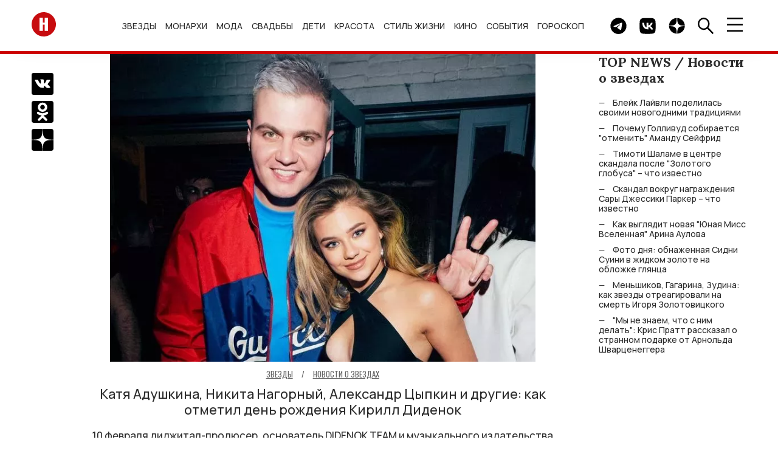

--- FILE ---
content_type: text/html; charset=UTF-8
request_url: https://hellomagrussia.ru/zvezdy/novosti-o-zvezdakh/43682-katya-adushkina-nikita-nagornyj-aleksandr-cypkin-i-drugie-kak-otmetil-deny-rozhdeniya-kirill-didenok.html
body_size: 13964
content:
<!DOCTYPE html>
<html lang="ru-RU">
<head>
<title>Катя Адушкина, Никита Нагорный, Александр Цыпкин и другие: как отметил день рождения Кирилл Диденок</title>
<meta charset="UTF-8">
<meta property="og:description" content="Катя Адушкина, Никита Нагорный, Александр Цыпкин и другие: как отметил день рождения Кирилл Диденок">
<meta name="description" content="Катя Адушкина, Никита Нагорный, Александр Цыпкин и другие: как отметил день рождения Кирилл Диденок">
<meta property="og:title" content="Катя Адушкина, Никита Нагорный, Александр Цыпкин и другие: как отметил день рождения Кирилл Диденок">
<meta property="og:url" content="https://hellomagrussia.ru/zvezdy/novosti-o-zvezdakh/43682-katya-adushkina-nikita-nagornyj-aleksandr-cypkin-i-drugie-kak-otmetil-deny-rozhdeniya-kirill-didenok.html">
<meta name="article:published_time" content="2022-02-15 11:12:00">
<meta property="og:image:alt" content="Катя Адушкина, Никита Нагорный, Александр Цыпкин и другие: как отметил день рождения Кирилл Диденок">
<meta property="og:image" content="https://hellomagrussia.ru/uploads/katya-adushkina-nikita-nagornyj-aleksandr-cypkin-i-drugie-kak-otmetil-deny-rozhdeniya-kirill-didenok_43682_cover_752x544.webp">
<meta property="og:image:type" content="image/webp">
<meta property="og:image:width" content="752">
<meta property="og:image:height" content="544">

<link href="https://hellomagrussia.ru/zvezdy/novosti-o-zvezdakh/43682-katya-adushkina-nikita-nagornyj-aleksandr-cypkin-i-drugie-kak-otmetil-deny-rozhdeniya-kirill-didenok.html" rel="canonical">
<link href="https://hellomagrussia.ru/amp/43682" rel="amphtml">
<link href="/css/style.css?v=1768567344" rel="stylesheet">
<link href="/css/extend.css?v=1727781973" rel="stylesheet">
<link href="/css/menu-slider.css?v=1727970725" rel="stylesheet">
<meta name="viewport" content="width=device-width, initial-scale=1, shrink-to-fit=no">
<meta name="format-detection" content="telephone=no">


<link rel="preconnect" href="https://fonts.googleapis.com">
<link rel="preconnect" href="https://fonts.gstatic.com">

<!--Favicon-->
<link rel="icon" href="https://hellomagrussia.ru/favicon/favicon.svg" sizes="any" type="image/svg+xml">
<link rel="apple-touch-icon" sizes="180x180" href="/favicon/apple-touch-icon.png">
<link rel="icon" type="image/png" sizes="32x32" href="/favicon/favicon-32x32.png">
<link rel="icon" type="image/png" sizes="16x16" href="/favicon/favicon-16x16.png">
<link rel="manifest" href="/favicon/site.json">
<link rel="mask-icon" href="/favicon/safari-pinned-tab.svg" color="#ff0000">
<meta name="msapplication-TileColor" content="#ffffff">
<meta name="msapplication-TileImage" content="/favicon/mstile-144x144.png">
<meta name="msapplication-config" content="/favicon/browserconfig.xml">
<meta name="theme-color" content="#ffffff">
<meta name="yandex-verification" content="00e0a443d3dcbc1c" />
<meta property="og:image" content="https://hellomagrussia.ru/uploads/katya-adushkina-nikita-nagornyj-aleksandr-cypkin-i-drugie-kak-otmetil-deny-rozhdeniya-kirill-didenok_43682_cover_752x544.webp">
<meta property="og:site_name" content="HELLO! Russia">
<meta property="og:type" content="website">
<meta property="fb:app_id" content="2626281184196677">
<meta property="og:locale" content="ru-RU">
<link rel="alternate" type="application/rss+xml" href="https://hellomagrussia.ru/rss.xml" title="Все новости HELLO!">

<link rel="preload" href="https://fonts.gstatic.com/s/manrope/v15/xn7gYHE41ni1AdIRggOxSvfedN62Zw.woff2" as="font" type="font/woff2" crossorigin="anonymous">
<link rel="preload" href="https://fonts.gstatic.com/s/manrope/v15/xn7gYHE41ni1AdIRggexSvfedN4.woff2" as="font" type="font/woff2" crossorigin="anonymous">
<link rel="preload" href="https://fonts.gstatic.com/s/oswald/v53/TK3IWkUHHAIjg75cFRf3bXL8LICs1_Fv40pKlN4NNSeSASz7FmlWHYjMdZwl.woff2" as="font" type="font/woff2" crossorigin="anonymous">
<link rel="preload" href="https://fonts.gstatic.com/s/oswald/v53/TK3IWkUHHAIjg75cFRf3bXL8LICs1_Fv40pKlN4NNSeSASz7FmlSHYjMdZwlou4.woff2" as="font" type="font/woff2" crossorigin="anonymous">
<link rel="preload" href="https://fonts.googleapis.com/css2?family=Lora:wght@400;700&amp;family=Manrope:wght@500;700&amp;family=Oswald:wght@400;700&amp;display=swap" as="style" onload="this.onload=null;this.rel='stylesheet'">
<noscript>
    <link rel="stylesheet" href="https://fonts.googleapis.com/css2?family=Lora:wght@400;700&amp;family=Manrope:wght@500;700&amp;family=Oswald:wght@400;700&amp;display=swap">
</noscript>
<meta name="zen-verification" content="3P6ySVEGYp8Wg4MwQiIA9JOj9WDHhrlZIAiE0QqDmpheZ7w0tAX1LBi9ka4HKKxZ" />
<!--script src="/js/caramel.js"></script--> 
<!--script async src="https://yandex.ru/ads/system/header-bidding.js"></script--><script>
  /*const caramelJS = document.createElement('script'); 
  caramelJS.src = "https://ads.digitalcaramel.com/caramel.js?ts="+new Date().getTime();
  caramelJS.async = true;
  document.head.appendChild(caramelJS);*/
</script>
<!--script>window.yaContextCb = window.yaContextCb || [] </script> 
<script async src="https://yandex.ru/ads/system/context.js"></script-->
<meta name="google-site-verification" content="sIp8ZBtYIQFDNCtUiEazLzx7ZK2LlH_wOC0muDakxnQ" />
<meta name="pmail-verification" content="0ffc5cc9b953d9bd1ec75719ae6af2ea">
<meta name="pmail-verification" content="9135b9cc69b234d636c3bd282c3710bf">
<!-- Yandex.Metrika counter -->
<script>
    function runYandexMetrika() {
        (function (m, e, t, r, i, k, a) {m[i] = m[i] || function () {(m[i].a = m[i].a || []).push(arguments)};m[i].l = 1 * new Date();k = e.createElement(t), a = e.getElementsByTagName(t)[0], k.async = 1, k.src = r, a.parentNode.insertBefore(k, a)})
        (window, document, "script", "https://mc.yandex.ru/metrika/tag.js", "ym");
        ym(84789631, "init", {clickmap: true,trackLinks: true,accurateTrackBounce: true,webvisor: true,trackHash:true});
    }
    setTimeout(runYandexMetrika, 1000);
</script>
<!-- /Yandex.Metrika counter -->
</head>
<body>

    

    <!-- c.m.flscr --><!--div caramel-id="01jj3wz8ea7dahqaqt81xqg8hm"></div--><header class="navbar">
    <div class="container navbar_container">

        <a class="navbar_logo" href="/"><span class="sr-only">Перейти на главную</span>
            <img src="/images/toplogo.svg" width="40" height="40" alt="HELLO! Россия"></a>
        <ul class="navbar_menu">
            <li class="navbar_menu_item">
                            <ul class="navbar_submenu">
                    <li class="navbar_submenu_item"><a href="/zvezdy/novosti-o-zvezdakh" title="Новости о звездах шоу-бизнеса | HELLO! Russia">Новости о звездах</a></li><li class="navbar_submenu_item"><a href="/zvezdy/zvezdnye-pary" title="Звездные пары | HELLO! Russia">Звездные пары</a></li><li class="navbar_submenu_item"><a href="/zvezdy/paparatctci" title="Папарацци | HELLO! Russia">Папарацци</a></li><li class="navbar_submenu_item"><a href="/zvezdy/intervyu-i-video" title="Интервью | HELLO! Russia">Интервью</a></li><li class="navbar_submenu_item"><a href="/zvezdy/krasnaya-dorozhka" title="Светская хроника | HELLO! Russia">Светская хроника</a></li>                </ul>
                        <a href="/zvezdy" title="Звезды и шоу-бизнес в новостях HELLO! Russia">Звезды</a>        </li>
            <li class="navbar_menu_item">
                            <ul class="navbar_submenu">
                    <li class="navbar_submenu_item"><a href="/monarkhi/vse-o-monarkhiyakh" title="Все о монархиях | HELLO! Russia">Все о монархиях</a></li><li class="navbar_submenu_item"><a href="/monarkhi/britanskie-monarkhi" title="Британские монархи | HELLO! Russia">Британские монархи</a></li><li class="navbar_submenu_item"><a href="/monarkhi/novosti-monarkhov" title="Новости монархов | HELLO! Russia">Новости монархов</a></li><li class="navbar_submenu_item"><a href="/monarkhi/svadby-monarkhov" title="Свадьбы монархов | HELLO! Russia">Свадьбы монархов</a></li>                </ul>
                        <a href="/monarkhi" title="Монархи | HELLO! Russia">Монархи</a>        </li>
            <li class="navbar_menu_item">
                            <ul class="navbar_submenu">
                    <li class="navbar_submenu_item"><a href="/moda/novosti-mody" title="Новости моды | HELLO! Russia">Новости моды</a></li><li class="navbar_submenu_item"><a href="/moda/stil-zvezd" title="Стиль звезд | HELLO! Russia">Стиль звезд</a></li><li class="navbar_submenu_item"><a href="/moda/strit-stayl" title="Стрит-стайл | HELLO! Russia">Стрит-стайл</a></li><li class="navbar_submenu_item"><a href="/moda/hello-rekomenduet" title="Мода - HELLO! рекомендует | HELLO! Russia">HELLO! рекомендует</a></li>                </ul>
                        <a href="/moda" title="Мода | HELLO! Russia">Мода</a>        </li>
            <li class="navbar_menu_item">
                            <ul class="navbar_submenu">
                    <li class="navbar_submenu_item"><a href="/svadby/zvezdnye-svadby" title="Звездные свадьбы | HELLO! Russia">Звездные свадьбы</a></li><li class="navbar_submenu_item"><a href="/svadby/platya-i-koltca" title="Платья и кольца | HELLO! Russia">Платья и кольца</a></li>                </ul>
                        <a href="/svadby" title="Свадьбы | HELLO! Russia">Свадьбы</a>        </li>
            <li class="navbar_menu_item">
                            <ul class="navbar_submenu">
                    <li class="navbar_submenu_item"><a href="/deti/deti-znamenitostey" title="Дети знаменитостей | HELLO! Russia">Дети знаменитостей</a></li><li class="navbar_submenu_item"><a href="/deti/beremennye-zvezdy" title="Беременные звезды | HELLO! Russia">Беременные звезды</a></li>                </ul>
                        <a href="/deti" title="Дети | HELLO! Russia">Дети</a>        </li>
            <li class="navbar_menu_item">
                            <ul class="navbar_submenu">
                    <li class="navbar_submenu_item"><a href="/krasota-i-zdorove/makiyazh" title="Макияж | HELLO! Russia">Макияж</a></li><li class="navbar_submenu_item"><a href="/krasota-i-zdorove/ukhod-za-kozhey-i-volosami" title="Уход за кожей и волосами | HELLO! Russia">Уход за кожей и волосами</a></li><li class="navbar_submenu_item"><a href="/krasota-i-zdorove/byuti-novinki" title="Бьюти-новинки | HELLO! Russia">Бьюти-новинки</a></li><li class="navbar_submenu_item"><a href="/krasota-i-zdorove/hello-rekomenduet" title="Красота и здоровье - HELLO! рекомендует | HELLO! Russia">HELLO! рекомендует</a></li><li class="navbar_submenu_item"><a href="/krasota-i-zdorove/zdoroviye" title="Здоровье | HELLO! Russia">Здоровье</a></li><li class="navbar_submenu_item"><a href="/krasota-i-zdorove/fitnes-i-sport" title="Фитнес и спорт | HELLO! Russia">Фитнес и спорт</a></li><li class="navbar_submenu_item"><a href="/krasota-i-zdorove/diety" title="Диеты | HELLO! Russia">Диеты</a></li>                </ul>
                        <a href="/krasota-i-zdorove" title="Красота | HELLO! Russia">Красота</a>        </li>
            <li class="navbar_menu_item">
                            <ul class="navbar_submenu">
                    <li class="navbar_submenu_item"><a href="/stil-zhizni/avto" title="Авто | HELLO! Russia">Авто</a></li><li class="navbar_submenu_item"><a href="/stil-zhizni/puteshestviya" title="Путешествия | HELLO! Russia">Путешествия</a></li><li class="navbar_submenu_item"><a href="/stil-zhizni/tekhnika" title="Техника | HELLO! Russia">Техника</a></li><li class="navbar_submenu_item"><a href="/stil-zhizni/psikhologiya" title="Психология | HELLO! Russia">Психология</a></li><li class="navbar_submenu_item"><a href="/stil-zhizni/blagotvoritelnost" title="Благотворительность | HELLO! Russia">Благотворительность</a></li><li class="navbar_submenu_item"><a href="/stil-zhizni/music" title="Музыка | HELLO! Russia">Музыка</a></li><li class="navbar_submenu_item"><a href="/stil-zhizni/design-i-nedvizhimost" title="Дизайн и недвижимость | HELLO! Russia">Дизайн и недвижимость</a></li><li class="navbar_submenu_item"><a href="/stil-zhizni/doma-zvezd" title="Дома звезд | HELLO! Russia">Дома звезд</a></li><li class="navbar_submenu_item"><a href="/stil-zhizni/art" title="Арт | HELLO! Russia">Арт</a></li><li class="navbar_submenu_item"><a href="/stil-zhizni/restorani" title="Рестораны | HELLO! Russia">Рестораны</a></li><li class="navbar_submenu_item"><a href="/stil-zhizni/eda-i-napitki" title="Еда и напитки | HELLO! Russia">Еда и напитки</a></li><li class="navbar_submenu_item"><a href="/stil-zhizni/chasi" title="Часы | HELLO! Russia">Часы</a></li>                </ul>
                        <a href="/stil-zhizni" title="Стиль жизни | HELLO! Russia">Стиль жизни</a>        </li>
            <li class="navbar_menu_item">
                            <ul class="navbar_submenu">
                    <li class="navbar_submenu_item"><a href="/kino-i-televidenie/kino" title="Кино | HELLO! Russia">Кино</a></li><li class="navbar_submenu_item"><a href="/kino-i-televidenie/teleshou" title="Телешоу | HELLO! Russia">Телешоу</a></li><li class="navbar_submenu_item"><a href="/kino-i-televidenie/serialy" title="Сериалы | HELLO! Russia">Сериалы</a></li>                </ul>
                        <a href="/kino-i-televidenie" title="Кино и телевидение | HELLO! Russia">Кино</a>        </li>
            <li class="navbar_menu_item">
                            <ul class="navbar_submenu">
                    <li class="navbar_submenu_item"><a href="/sobytia/kuda-poiti" title="Куда пойти | HELLO! Russia">Куда пойти</a></li><li class="navbar_submenu_item"><a href="/sobytia/teatr" title="Театр | HELLO! Russia">Театр</a></li>                </ul>
                        <a href="/sobytia" title="События | HELLO! Russia">События</a>        </li>
            <li class="navbar_menu_item">
                        <a href="/horoscopes" title="Гороскоп | HELLO! Russia">Гороскоп</a>        </li>
    </ul>

        <div class="navbar_button_container">
                        <a class="navbar_button" href="https://t.me/hello_mag/" rel="nofollow,noopener" target="_blank">
                <span class="sr-only">Telegram канал HELLO</span>
                <img src="/images/toptg.svg" width="27" height="27" alt="Telegram">
            </a>
            <a class="navbar_button" href="https://vk.com/widget_community.php?act=a_subscribe_box&oid=-63199063&state=1" rel="nofollow,noopener" target="_blank">
                <span class="sr-only">Группа HELLO Вконтакте</span>
                <img src="/images/topvk.svg" width="27" height="27" alt="Вконтакте">
            </a>
                        <a class="navbar_button" href="https://dzen.ru/hellomagrussia?favid=254170099" rel="nofollow,noopener" target="_blank">
                <span class="sr-only">Канал HELLO в Дзен</span>
                <img src="/images/topzen.svg" width="27" height="27" alt="Дзен">
            </a>
            <div class="navbar_button find">
                <img src="/images/topfind.svg" width="27" height="27" alt="Поиск">
            </div>
            <div class="navbar_button burger">
                <img src="/images/topburger.svg" width="27" height="23" alt="Меню">
            </div>
        </div>
    </div>
</header>
    <div class="sidenav">
    <div class="sidenav_container">
        <header class="sidenav_header">
            <div class="sidenav_region">
                <img src="/images/region.svg" width="27" height="27" alt="Выбрать регион" loading="lazy">&nbsp; RU</div>
            <div class="sidenav_close">×</div>
        </header>
        <div class="sidenav_regions">
            <div class="sidenav_regions_title fs_18">Hola.com</div>
            <ul class="sidenav_regions_list">
                <li class="sidenav_regions_item"><a href="https://www.hola.com/" rel="nofollow,sponsored,noopener" target="_blank"><span>ES</span>Spain</a></li>
                <li class="sidenav_regions_item"><a href="https://mx.hola.com/" rel="nofollow,sponsored,noopener" target="_blank"><span>MX</span>Mexico</a></li>
                <li class="sidenav_regions_item"><a href="https://www.hola.com/us/" rel="nofollow,sponsored,noopener" target="_blank"><span>US</span>US</a></li>
            </ul>
            <div class="sidenav_regions_title fs_18">Hello!</div>
            <ul class="sidenav_regions_list fs_14">
                <li class="sidenav_regions_item"><a href="https://www.hellomagazine.com/" rel="nofollow,sponsored,noopener" target="_blank"><span>UK</span>United Kingdom</a></li>
                <li class="sidenav_regions_item"><a href="https://www.hellomagazine.com/us/" rel="nofollow,sponsored,noopener" target="_blank"><span>US</span>United States</a></li>
                <li class="sidenav_regions_item"><a href="https://www.hellomagazine.com/ca/" rel="nofollow,sponsored,noopener" target="_blank"><span>CA</span>Canada</a></li>
                <li class="sidenav_regions_item"><a href="https://hellomagrussia.ru/"><span>RU</span>Russia</a></li>
            </ul>
        </div>
        <ul class="sidenav_menu">
                        <li class="sidenav_menu_list"><a class="noevent" href="/zvezdy" title="Звезды и шоу-бизнес в новостях HELLO! Russia">Звезды</a>                                <ul class="sidenav_submenu">
                    <li class="sidenav_menu_list"><a class="noeventbold" href="/zvezdy" title="Звезды и шоу-бизнес в новостях HELLO! Russia">Звезды</a></li>
                    <li class="sidenav_menu_list"><a href="/zvezdy/novosti-o-zvezdakh" title="Новости о звездах шоу-бизнеса | HELLO! Russia">Новости о звездах</a></li><li class="sidenav_menu_list"><a href="/zvezdy/zvezdnye-pary" title="Звездные пары | HELLO! Russia">Звездные пары</a></li><li class="sidenav_menu_list"><a href="/zvezdy/paparatctci" title="Папарацци | HELLO! Russia">Папарацци</a></li><li class="sidenav_menu_list"><a href="/zvezdy/intervyu-i-video" title="Интервью | HELLO! Russia">Интервью</a></li><li class="sidenav_menu_list"><a href="/zvezdy/krasnaya-dorozhka" title="Светская хроника | HELLO! Russia">Светская хроника</a></li>                </ul>
                            </li>
                        <li class="sidenav_menu_list"><a class="noevent" href="/monarkhi" title="Монархи | HELLO! Russia">Монархи</a>                                <ul class="sidenav_submenu">
                    <li class="sidenav_menu_list"><a class="noeventbold" href="/monarkhi" title="Монархи | HELLO! Russia">Монархи</a></li>
                    <li class="sidenav_menu_list"><a href="/monarkhi/vse-o-monarkhiyakh" title="Все о монархиях | HELLO! Russia">Все о монархиях</a></li><li class="sidenav_menu_list"><a href="/monarkhi/britanskie-monarkhi" title="Британские монархи | HELLO! Russia">Британские монархи</a></li><li class="sidenav_menu_list"><a href="/monarkhi/novosti-monarkhov" title="Новости монархов | HELLO! Russia">Новости монархов</a></li><li class="sidenav_menu_list"><a href="/monarkhi/svadby-monarkhov" title="Свадьбы монархов | HELLO! Russia">Свадьбы монархов</a></li>                </ul>
                            </li>
                        <li class="sidenav_menu_list"><a class="noevent" href="/moda" title="Мода | HELLO! Russia">Мода</a>                                <ul class="sidenav_submenu">
                    <li class="sidenav_menu_list"><a class="noeventbold" href="/moda" title="Мода | HELLO! Russia">Мода</a></li>
                    <li class="sidenav_menu_list"><a href="/moda/novosti-mody" title="Новости моды | HELLO! Russia">Новости моды</a></li><li class="sidenav_menu_list"><a href="/moda/stil-zvezd" title="Стиль звезд | HELLO! Russia">Стиль звезд</a></li><li class="sidenav_menu_list"><a href="/moda/strit-stayl" title="Стрит-стайл | HELLO! Russia">Стрит-стайл</a></li><li class="sidenav_menu_list"><a href="/moda/hello-rekomenduet" title="Мода - HELLO! рекомендует | HELLO! Russia">HELLO! рекомендует</a></li>                </ul>
                            </li>
                        <li class="sidenav_menu_list"><a class="noevent" href="/svadby" title="Свадьбы | HELLO! Russia">Свадьбы</a>                                <ul class="sidenav_submenu">
                    <li class="sidenav_menu_list"><a class="noeventbold" href="/svadby" title="Свадьбы | HELLO! Russia">Свадьбы</a></li>
                    <li class="sidenav_menu_list"><a href="/svadby/zvezdnye-svadby" title="Звездные свадьбы | HELLO! Russia">Звездные свадьбы</a></li><li class="sidenav_menu_list"><a href="/svadby/platya-i-koltca" title="Платья и кольца | HELLO! Russia">Платья и кольца</a></li>                </ul>
                            </li>
                        <li class="sidenav_menu_list"><a class="noevent" href="/deti" title="Дети | HELLO! Russia">Дети</a>                                <ul class="sidenav_submenu">
                    <li class="sidenav_menu_list"><a class="noeventbold" href="/deti" title="Дети | HELLO! Russia">Дети</a></li>
                    <li class="sidenav_menu_list"><a href="/deti/deti-znamenitostey" title="Дети знаменитостей | HELLO! Russia">Дети знаменитостей</a></li><li class="sidenav_menu_list"><a href="/deti/beremennye-zvezdy" title="Беременные звезды | HELLO! Russia">Беременные звезды</a></li>                </ul>
                            </li>
                        <li class="sidenav_menu_list"><a class="noevent" href="/krasota-i-zdorove" title="Красота | HELLO! Russia">Красота</a>                                <ul class="sidenav_submenu">
                    <li class="sidenav_menu_list"><a class="noeventbold" href="/krasota-i-zdorove" title="Красота | HELLO! Russia">Красота</a></li>
                    <li class="sidenav_menu_list"><a href="/krasota-i-zdorove/makiyazh" title="Макияж | HELLO! Russia">Макияж</a></li><li class="sidenav_menu_list"><a href="/krasota-i-zdorove/ukhod-za-kozhey-i-volosami" title="Уход за кожей и волосами | HELLO! Russia">Уход за кожей и волосами</a></li><li class="sidenav_menu_list"><a href="/krasota-i-zdorove/byuti-novinki" title="Бьюти-новинки | HELLO! Russia">Бьюти-новинки</a></li><li class="sidenav_menu_list"><a href="/krasota-i-zdorove/hello-rekomenduet" title="Красота и здоровье - HELLO! рекомендует | HELLO! Russia">HELLO! рекомендует</a></li><li class="sidenav_menu_list"><a href="/krasota-i-zdorove/zdoroviye" title="Здоровье | HELLO! Russia">Здоровье</a></li><li class="sidenav_menu_list"><a href="/krasota-i-zdorove/fitnes-i-sport" title="Фитнес и спорт | HELLO! Russia">Фитнес и спорт</a></li><li class="sidenav_menu_list"><a href="/krasota-i-zdorove/diety" title="Диеты | HELLO! Russia">Диеты</a></li>                </ul>
                            </li>
                        <li class="sidenav_menu_list"><a class="noevent" href="/stil-zhizni" title="Стиль жизни | HELLO! Russia">Стиль жизни</a>                                <ul class="sidenav_submenu">
                    <li class="sidenav_menu_list"><a class="noeventbold" href="/stil-zhizni" title="Стиль жизни | HELLO! Russia">Стиль жизни</a></li>
                    <li class="sidenav_menu_list"><a href="/stil-zhizni/avto" title="Авто | HELLO! Russia">Авто</a></li><li class="sidenav_menu_list"><a href="/stil-zhizni/puteshestviya" title="Путешествия | HELLO! Russia">Путешествия</a></li><li class="sidenav_menu_list"><a href="/stil-zhizni/tekhnika" title="Техника | HELLO! Russia">Техника</a></li><li class="sidenav_menu_list"><a href="/stil-zhizni/psikhologiya" title="Психология | HELLO! Russia">Психология</a></li><li class="sidenav_menu_list"><a href="/stil-zhizni/blagotvoritelnost" title="Благотворительность | HELLO! Russia">Благотворительность</a></li><li class="sidenav_menu_list"><a href="/stil-zhizni/music" title="Музыка | HELLO! Russia">Музыка</a></li><li class="sidenav_menu_list"><a href="/stil-zhizni/design-i-nedvizhimost" title="Дизайн и недвижимость | HELLO! Russia">Дизайн и недвижимость</a></li><li class="sidenav_menu_list"><a href="/stil-zhizni/doma-zvezd" title="Дома звезд | HELLO! Russia">Дома звезд</a></li><li class="sidenav_menu_list"><a href="/stil-zhizni/art" title="Арт | HELLO! Russia">Арт</a></li><li class="sidenav_menu_list"><a href="/stil-zhizni/restorani" title="Рестораны | HELLO! Russia">Рестораны</a></li><li class="sidenav_menu_list"><a href="/stil-zhizni/eda-i-napitki" title="Еда и напитки | HELLO! Russia">Еда и напитки</a></li><li class="sidenav_menu_list"><a href="/stil-zhizni/chasi" title="Часы | HELLO! Russia">Часы</a></li>                </ul>
                            </li>
                        <li class="sidenav_menu_list"><a class="noevent" href="/kino-i-televidenie" title="Кино и телевидение | HELLO! Russia">Кино</a>                                <ul class="sidenav_submenu">
                    <li class="sidenav_menu_list"><a class="noeventbold" href="/kino-i-televidenie" title="Кино и телевидение | HELLO! Russia">Кино</a></li>
                    <li class="sidenav_menu_list"><a href="/kino-i-televidenie/kino" title="Кино | HELLO! Russia">Кино</a></li><li class="sidenav_menu_list"><a href="/kino-i-televidenie/teleshou" title="Телешоу | HELLO! Russia">Телешоу</a></li><li class="sidenav_menu_list"><a href="/kino-i-televidenie/serialy" title="Сериалы | HELLO! Russia">Сериалы</a></li>                </ul>
                            </li>
                        <li class="sidenav_menu_list"><a class="noevent" href="/sobytia" title="События | HELLO! Russia">События</a>                                <ul class="sidenav_submenu">
                    <li class="sidenav_menu_list"><a class="noeventbold" href="/sobytia" title="События | HELLO! Russia">События</a></li>
                    <li class="sidenav_menu_list"><a href="/sobytia/kuda-poiti" title="Куда пойти | HELLO! Russia">Куда пойти</a></li><li class="sidenav_menu_list"><a href="/sobytia/teatr" title="Театр | HELLO! Russia">Театр</a></li>                </ul>
                            </li>
                        <li class="sidenav_menu_list"><a class="" href="/horoscopes" title="Гороскоп | HELLO! Russia">Гороскоп</a>                            </li>
                        <li class="sidenav_menu_list"><a href="/gallery">Галерея</a></li>
            <li class="sidenav_menu_list"><a href="https://oauth.yandex.ru/authorize?client_id=990210158d87457ab389ae5906ab7355&redirect_uri=https://hellomagrussia.ru/call_back_yandex&response_type=code" rel="nofollow">Авторизация через Яндекс</a></li>        </ul>



                

        <section class="sidenav_subscribe">
            <div class="sidenav_subscribe_title">Подпишитесь на новости от HELLO.RU</div>
            <form id="subscribe-form">
                <input class="sidenav_subscribe" type="email" value="" placeholder="E-mail" required="">
                <button class="btn btn_light_outline" type="submit">Подписаться</button>
            </form>
        </section>
        <script>

            document.addEventListener("DOMContentLoaded", function() {
                $('#subscribe-form').on('beforeSubmit', function (e) {
                    // return false to prevent submission
                    return false;
                }).on('submit', function (e) {    // can be omitted
                    e.preventDefault();         // can be omitted
                    let email = $('input.sidenav_subscribe').val();
                    $.ajax({
                        url: '/api/subscribe',
                        type: 'POST',
                        data: {
                            email: email,
                        },
                        success: function (res) {
                            $('.sidenav_subscribe').html("<center><h2>Вы успешно подписались на рассылку!</h2></center>");
                        },
                        error: function () {
                            console.log('Error!');
                        }
                    });
                });
            });
        </script>
                <ul class="sidenav_links">
            <li class="sidenav_links_item"><a href="/contact">Контакты</a></li>
            <li class="sidenav_links_item"><a href="/reklama">Реклама</a></li>
                        <li class="sidenav_links_item"><a href="/copyright">Правовая информация</a></li>
            <li class="sidenav_links_item"><a href="/privacy.pdf">Политика в отношении обработки персональных данных</a></li>
                    </ul>
        <div class="sidenav_copy">
            <p>© Общество с ограниченной ответственностью "Медиа Технология", 2026.</p>
            <p>Все права защищены.</p>
            <p>Использование материалов сайта разрешается только с письменного согласия редакции и при наличии гиперссылки на https://hellomagrussia.ru/</p>
        </div><a class="sidenav_partner" target="_blank" rel="nofollow,sponsored,noopener" href="https://www.rambler.ru/">Партнер Рамблера</a>
    </div>
</div>
    
<section class="search">
    <header class="search_header">
        <div class="search_close">×</div>
    </header>
    <div class="search_body">
        <div class="search_body_container">
            <div class="search_title fs_24">Поиск</div>
            <form class="search_form" method="post" action="/search">
                <input type="hidden" name="_csrf-frontend" value="NWRLgWYQMxQ6cA-FTK881hoVhhF83nlDKTs2gv14hARiJQXuAmYGLWMfZLB1mm_ncyTgVhGVJjBMQQf3kE7zZQ==">
                <input name="search" class="search_input" type="search" value="" placeholder="" id="search">
                <button class="btn btn_search" type="submit"><span class="sr-only">Найти</span></button>
            </form>
            <noindex>
                <section>
                    <div class="search_subtitle fs_18">Популярные запросы:</div>
                    <ul class="search_list fs_14">
                        
                                                    <li class="search_item"><a href="#0" rel="nofollow noindex">Дима Билан</a></li>
                                                    <li class="search_item"><a href="#0" rel="nofollow noindex">Сидни Суини</a></li>
                                                    <li class="search_item"><a href="#0" rel="nofollow noindex">Золотой Глобус</a></li>
                                                    <li class="search_item"><a href="#0" rel="nofollow noindex">Дженнифер Лоуренс</a></li>
                                                    <li class="search_item"><a href="#0" rel="nofollow noindex">Виктория Боня</a></li>
                                                
                    </ul>
                </section>
            </noindex>
        </div>
    </div>
</section>

    <div class="container row page" id="load-0">
                <div class="page_row">
            

<section class="share">
    <ul class="share_list">
        <li class="share_item">
            <a href="https://vk.com/share.php?url=https://hellomagrussia.ru/zvezdy/novosti-o-zvezdakh/43682-katya-adushkina-nikita-nagornyj-aleksandr-cypkin-i-drugie-kak-otmetil-deny-rozhdeniya-kirill-didenok.html&amp;title=Катя Адушкина, Никита Нагорный, Александр Цыпкин и другие: как отметил день рождения Кирилл Диденок&amp;utm_source" rel="nofollow,noopener" target="_blank">
                <span class="sr-only">Поделиться Вконтакте</span>
                <img src="/images/articlevk.svg" width="36" height="36" alt="Поделиться Вконтакте"></a></li>
        <li class="share_item">
            <a href="https://connect.ok.ru/offer?url=https://hellomagrussia.ru/zvezdy/novosti-o-zvezdakh/43682-katya-adushkina-nikita-nagornyj-aleksandr-cypkin-i-drugie-kak-otmetil-deny-rozhdeniya-kirill-didenok.html&amp;title=Катя Адушкина, Никита Нагорный, Александр Цыпкин и другие: как отметил день рождения Кирилл Диденок&amp;utm_source" rel="nofollow,noopener" target="_blank"><span class="sr-only">Поделиться в Одноклассниках</span><img src="/images/articleok.svg" width="36" height="36" alt="Поделиться в Одноклассниках"></a></li>
        <li class="share_item">
            <a href="https://dzen.ru/hellomagrussia?favid=254170099" rel="nofollow,noopener" target="_blank"><span class="sr-only">Подписаться на нас в Дзен</span><img src="/images/articlezen.svg" width="36" height="36" alt="Подписаться на нас в Дзен"></a></li>
    </ul>
</section>
<main class="article">
    <div itemscope itemtype="https://schema.org/Article">
        <header class="mb_70">
            
                <figure class="image">
        <picture>
            <source srcset="/uploads/katya-adushkina-nikita-nagornyj-aleksandr-cypkin-i-drugie-kak-otmetil-deny-rozhdeniya-kirill-didenok_43682_cover_700x507.webp" type="image/webp" media="(max-width:509.9px)"><img src="/uploads/katya-adushkina-nikita-nagornyj-aleksandr-cypkin-i-drugie-kak-otmetil-deny-rozhdeniya-kirill-didenok_43682_cover_752x544.webp" class="article_image" alt="Катя Адушкина, Никита Нагорный, Александр Цыпкин и другие: как отметил день рождения Кирилл Диденок" itemprop="image" fetchpriority="high" draggable="false" width="700" height="507">        </picture>
    </figure>
                <span class="article_category" itemscope itemtype="https://schema.org/BreadcrumbList">
                <span class="fs_14" itemprop="itemListElement" itemscope
      itemtype="https://schema.org/ListItem"><a href="/zvezdy" itemprop="item"><span class="article_time">Звезды</span></a><meta itemprop="position" content="1" /><meta itemprop="name" content="✅ Звезды" /></span> <span class="article_time fs_14">/</span>                 <span class="fs_14" itemprop="itemListElement" itemscope
      itemtype="https://schema.org/ListItem"><a href="/zvezdy/novosti-o-zvezdakh" itemprop="item"><span class="article_time" itemprop="name">Новости о звездах</span></a><meta itemprop="position" content="2" /><meta itemprop="name" content="✅ Новости о звездах" /></span>                <script type="text/javascript">
                    window.yaParamsc = {"Category":"Новости о звездах"};
                    setTimeout(() => ym(84789631,'params',window.yaParamsc||{}), 1000);
                </script>
            </span>
            <h1 itemprop="headline" class="article_title fs_24">
                Катя Адушкина, Никита Нагорный, Александр Цыпкин и другие: как отметил день рождения Кирилл Диденок            </h1>
            <p class="article_description fs_18">
                10 февраля диджитал-продюсер, основатель DIDENOK TEAM и музыкального издательства DNK Music Кирилл Диденок отпраздновал свой 32-й день рождения. Гостей ждала концептуальная вечеринка, где были презентованы новые бизнес-направления и трансформация селебрити-агентства в группу компаний DIDENOK TEAM.            </p>
            <div class="row">
                <p class="article_autors fs_14" itemprop="author" itemscope="itemscope" itemtype="http://schema.org/Person">

                    <!--new author name-->
                                        <!--new author name-->

                                    </p>
                                <meta itemprop="description alternativeHeadline" content="Катя Адушкина, Никита Нагорный, Александр Цыпкин и другие: как отметил день рождения Кирилл Диденок - 10 февраля диджитал-продюсер, основатель DIDENOK TEAM и музыкального издательства DNK Music Кирилл Диденок отпраздновал свой 32-й день рождения. Гостей ждала концептуальная вечеринка, где были презентованы новые бизнес-направления и трансформация селебрити-агентства в группу компаний DIDENOK TEAM." />                <time class="article_time fs_14" datetime="2022-02-15T11:12:00+03:00" content="2022-02-15T11:12:00+03:00" itemprop="datePublished dateModified">
                    15.02.2022 / 11:12                    <script type="text/javascript">
                        window.yaParamsd = {"DatePublished":"2022-02"};
                        setTimeout(() => ym(84789631,'params',window.yaParamsd||{}), 1000);
                    </script>
                </time>
            </div>
                    </header>
                        <!--div class="banner mb_40">
            <div class="banner_horizontal minheight90">
                            </div>
            <div class="banner_tablet minheight250">
                        </div>
        </div-->
                    
                <div class="article_body row" itemprop="articleBody">
            
            
<p>Руководители направлений DIDENOK TEAM рассказали гостям о трансформации агентства и презентовали новые бизнес-направления: образовательную платформу DNK Academy и финансово-аналитический сервис DNK Finance. О своих успехах также рассказал музыкальный лейбл DNK Music. Мероприятие прошло в урбанистическом лофте GOLEIRO SPACE, где каждый зал украшали уникальные арт-объекты и цифровые фотозоны в стиле digital-art.</p>
<p>Именинника пришли поздравить многие представители российского шоу-бизнеса и блогосферы: Катя Адушкина, Амина Tenderlybae, Никита и Даша Нагорные, Арина Данилова, Юля Годунова, Сёма Ким, PARAPATRONOV, Влад Кобяков. В объектив камер также попали музыканты VACIO, DJ Smash, Shooval, Eternal Insomnia, SQWOZ BAB, 10AGE, Blago White, The Limba, Молодой Платон. Молодая исполнительница Pavluchenko и блогер Volodya XXL порадовали гостей и именинника своими треками со сцены.</p>
<p>Завершилась вечеринка танцами под DJ-сет и хиты в исполнении кавер-группы.</p>
<figure class="image"><picture><meta itemprop="image" content="/uploads/katya-adushkina-nikita-nagornyj-aleksandr-cypkin-i-drugie-kak-otmetil-deny-rozhdeniya-kirill-didenok_43682_57_1600x2134.webp"><source srcset="/uploads/katya-adushkina-nikita-nagornyj-aleksandr-cypkin-i-drugie-kak-otmetil-deny-rozhdeniya-kirill-didenok_43682_57_1000x1334.webp" type="image/webp" media="(min-width:510px)"><img itemprop="image" width="1000" height="1334" class="lazy" decoding="async" loading="lazy" src="/uploads/katya-adushkina-nikita-nagornyj-aleksandr-cypkin-i-drugie-kak-otmetil-deny-rozhdeniya-kirill-didenok_43682_57_1000x1334.webp" alt="Кирилл Диденок, pavluchenko, Cold Carti, Eternal Insomnia"><source srcset="/uploads/katya-adushkina-nikita-nagornyj-aleksandr-cypkin-i-drugie-kak-otmetil-deny-rozhdeniya-kirill-didenok_43682_57_700x934.webp" type="image/webp" media="(max-width:509.9px)"></source></source></picture><figcaption>Кирилл Диденок, pavluchenko, Cold Carti, Eternal Insomnia</figcaption></figure><figure class="image"><picture><meta itemprop="image" content="/uploads/katya-adushkina-nikita-nagornyj-aleksandr-cypkin-i-drugie-kak-otmetil-deny-rozhdeniya-kirill-didenok_43682_58_1600x2134.webp"><source srcset="/uploads/katya-adushkina-nikita-nagornyj-aleksandr-cypkin-i-drugie-kak-otmetil-deny-rozhdeniya-kirill-didenok_43682_58_1000x1334.webp" type="image/webp" media="(min-width:510px)"><img itemprop="image" width="1000" height="1334" class="lazy" decoding="async" loading="lazy" src="/uploads/katya-adushkina-nikita-nagornyj-aleksandr-cypkin-i-drugie-kak-otmetil-deny-rozhdeniya-kirill-didenok_43682_58_1000x1334.webp" alt="Кирилл Диденок и Амина Tenderlybae"><source srcset="/uploads/katya-adushkina-nikita-nagornyj-aleksandr-cypkin-i-drugie-kak-otmetil-deny-rozhdeniya-kirill-didenok_43682_58_700x934.webp" type="image/webp" media="(max-width:509.9px)"></source></source></picture><figcaption>Кирилл Диденок и Амина Tenderlybae</figcaption></figure><figure class="image"><picture><meta itemprop="image" content="/uploads/katya-adushkina-nikita-nagornyj-aleksandr-cypkin-i-drugie-kak-otmetil-deny-rozhdeniya-kirill-didenok_43682_59_1600x2134.webp"><source srcset="/uploads/katya-adushkina-nikita-nagornyj-aleksandr-cypkin-i-drugie-kak-otmetil-deny-rozhdeniya-kirill-didenok_43682_59_1000x1334.webp" type="image/webp" media="(min-width:510px)"><img itemprop="image" width="1000" height="1334" class="lazy" decoding="async" loading="lazy" src="/uploads/katya-adushkina-nikita-nagornyj-aleksandr-cypkin-i-drugie-kak-otmetil-deny-rozhdeniya-kirill-didenok_43682_59_1000x1334.webp" alt="Кирилл Диденок и Коробков"><source srcset="/uploads/katya-adushkina-nikita-nagornyj-aleksandr-cypkin-i-drugie-kak-otmetil-deny-rozhdeniya-kirill-didenok_43682_59_700x934.webp" type="image/webp" media="(max-width:509.9px)"></source></source></picture><figcaption>Кирилл Диденок и Коробков</figcaption></figure><figure class="image"><picture><meta itemprop="image" content="/uploads/katya-adushkina-nikita-nagornyj-aleksandr-cypkin-i-drugie-kak-otmetil-deny-rozhdeniya-kirill-didenok_43682_60_1600x2134.webp"><source srcset="/uploads/katya-adushkina-nikita-nagornyj-aleksandr-cypkin-i-drugie-kak-otmetil-deny-rozhdeniya-kirill-didenok_43682_60_1000x1334.webp" type="image/webp" media="(min-width:510px)"><img itemprop="image" width="1000" height="1334" class="lazy" decoding="async" loading="lazy" src="/uploads/katya-adushkina-nikita-nagornyj-aleksandr-cypkin-i-drugie-kak-otmetil-deny-rozhdeniya-kirill-didenok_43682_60_1000x1334.webp" alt="Кирилл Диденок и Дуся Бубель"><source srcset="/uploads/katya-adushkina-nikita-nagornyj-aleksandr-cypkin-i-drugie-kak-otmetil-deny-rozhdeniya-kirill-didenok_43682_60_700x934.webp" type="image/webp" media="(max-width:509.9px)"></source></source></picture><figcaption>Кирилл Диденок и Дуся Бубель</figcaption></figure><figure class="image"><picture><meta itemprop="image" content="/uploads/katya-adushkina-nikita-nagornyj-aleksandr-cypkin-i-drugie-kak-otmetil-deny-rozhdeniya-kirill-didenok_43682_61_1600x2134.webp"><source srcset="/uploads/katya-adushkina-nikita-nagornyj-aleksandr-cypkin-i-drugie-kak-otmetil-deny-rozhdeniya-kirill-didenok_43682_61_1000x1334.webp" type="image/webp" media="(min-width:510px)"><img itemprop="image" width="1000" height="1334" class="lazy" decoding="async" loading="lazy" src="/uploads/katya-adushkina-nikita-nagornyj-aleksandr-cypkin-i-drugie-kak-otmetil-deny-rozhdeniya-kirill-didenok_43682_61_1000x1334.webp" alt="Максим Задворнов с супругой"><source srcset="/uploads/katya-adushkina-nikita-nagornyj-aleksandr-cypkin-i-drugie-kak-otmetil-deny-rozhdeniya-kirill-didenok_43682_61_700x934.webp" type="image/webp" media="(max-width:509.9px)"></source></source></picture><figcaption>Максим Задворнов с супругой</figcaption></figure><figure class="image"><picture><meta itemprop="image" content="/uploads/katya-adushkina-nikita-nagornyj-aleksandr-cypkin-i-drugie-kak-otmetil-deny-rozhdeniya-kirill-didenok_43682_62_1600x2134.webp"><source srcset="/uploads/katya-adushkina-nikita-nagornyj-aleksandr-cypkin-i-drugie-kak-otmetil-deny-rozhdeniya-kirill-didenok_43682_62_1000x1334.webp" type="image/webp" media="(min-width:510px)"><img itemprop="image" width="1000" height="1334" class="lazy" decoding="async" loading="lazy" src="/uploads/katya-adushkina-nikita-nagornyj-aleksandr-cypkin-i-drugie-kak-otmetil-deny-rozhdeniya-kirill-didenok_43682_62_1000x1334.webp" alt="Алексей Столяров"><source srcset="/uploads/katya-adushkina-nikita-nagornyj-aleksandr-cypkin-i-drugie-kak-otmetil-deny-rozhdeniya-kirill-didenok_43682_62_700x934.webp" type="image/webp" media="(max-width:509.9px)"></source></source></picture><figcaption>Алексей Столяров</figcaption></figure><figure class="image"><picture><meta itemprop="image" content="/uploads/katya-adushkina-nikita-nagornyj-aleksandr-cypkin-i-drugie-kak-otmetil-deny-rozhdeniya-kirill-didenok_43682_63_1600x2134.webp"><source srcset="/uploads/katya-adushkina-nikita-nagornyj-aleksandr-cypkin-i-drugie-kak-otmetil-deny-rozhdeniya-kirill-didenok_43682_63_1000x1334.webp" type="image/webp" media="(min-width:510px)"><img itemprop="image" width="1000" height="1334" class="lazy" decoding="async" loading="lazy" src="/uploads/katya-adushkina-nikita-nagornyj-aleksandr-cypkin-i-drugie-kak-otmetil-deny-rozhdeniya-kirill-didenok_43682_63_1000x1334.webp" alt="Кирилл Диденок и Катя Адушкина"><source srcset="/uploads/katya-adushkina-nikita-nagornyj-aleksandr-cypkin-i-drugie-kak-otmetil-deny-rozhdeniya-kirill-didenok_43682_63_700x934.webp" type="image/webp" media="(max-width:509.9px)"></source></source></picture><figcaption>Кирилл Диденок и Катя Адушкина</figcaption></figure><figure class="image"><picture><meta itemprop="image" content="/uploads/katya-adushkina-nikita-nagornyj-aleksandr-cypkin-i-drugie-kak-otmetil-deny-rozhdeniya-kirill-didenok_43682_64_1600x2134.webp"><source srcset="/uploads/katya-adushkina-nikita-nagornyj-aleksandr-cypkin-i-drugie-kak-otmetil-deny-rozhdeniya-kirill-didenok_43682_64_1000x1334.webp" type="image/webp" media="(min-width:510px)"><img itemprop="image" width="1000" height="1334" class="lazy" decoding="async" loading="lazy" src="/uploads/katya-adushkina-nikita-nagornyj-aleksandr-cypkin-i-drugie-kak-otmetil-deny-rozhdeniya-kirill-didenok_43682_64_1000x1334.webp" alt="Никита и Даша Нагорные, Кирилл Диденок"><source srcset="/uploads/katya-adushkina-nikita-nagornyj-aleksandr-cypkin-i-drugie-kak-otmetil-deny-rozhdeniya-kirill-didenok_43682_64_700x934.webp" type="image/webp" media="(max-width:509.9px)"></source></source></picture><figcaption>Никита и Даша Нагорные, Кирилл Диденок</figcaption></figure><figure class="image"><picture><meta itemprop="image" content="/uploads/katya-adushkina-nikita-nagornyj-aleksandr-cypkin-i-drugie-kak-otmetil-deny-rozhdeniya-kirill-didenok_43682_65_1600x2134.webp"><source srcset="/uploads/katya-adushkina-nikita-nagornyj-aleksandr-cypkin-i-drugie-kak-otmetil-deny-rozhdeniya-kirill-didenok_43682_65_1000x1334.webp" type="image/webp" media="(min-width:510px)"><img itemprop="image" width="1000" height="1334" class="lazy" decoding="async" loading="lazy" src="/uploads/katya-adushkina-nikita-nagornyj-aleksandr-cypkin-i-drugie-kak-otmetil-deny-rozhdeniya-kirill-didenok_43682_65_1000x1334.webp" alt="Кирилл Диденок и Лиза Анохина"><source srcset="/uploads/katya-adushkina-nikita-nagornyj-aleksandr-cypkin-i-drugie-kak-otmetil-deny-rozhdeniya-kirill-didenok_43682_65_700x934.webp" type="image/webp" media="(max-width:509.9px)"></source></source></picture><figcaption>Кирилл Диденок и Лиза Анохина</figcaption></figure><figure class="image"><picture><meta itemprop="image" content="/uploads/katya-adushkina-nikita-nagornyj-aleksandr-cypkin-i-drugie-kak-otmetil-deny-rozhdeniya-kirill-didenok_43682_66_1600x1200.webp"><source srcset="/uploads/katya-adushkina-nikita-nagornyj-aleksandr-cypkin-i-drugie-kak-otmetil-deny-rozhdeniya-kirill-didenok_43682_66_1000x750.webp" type="image/webp" media="(min-width:510px)"><img itemprop="image" width="1000" height="750" class="lazy" decoding="async" loading="lazy" src="/uploads/katya-adushkina-nikita-nagornyj-aleksandr-cypkin-i-drugie-kak-otmetil-deny-rozhdeniya-kirill-didenok_43682_66_1000x750.webp" alt="Александр Цыпкин, Кирилл Диденок, Антон Коробков-Яблонский"><source srcset="/uploads/katya-adushkina-nikita-nagornyj-aleksandr-cypkin-i-drugie-kak-otmetil-deny-rozhdeniya-kirill-didenok_43682_66_700x525.webp" type="image/webp" media="(max-width:509.9px)"></source></source></picture><figcaption>Александр Цыпкин, Кирилл Диденок, Антон Коробков-Яблонский</figcaption></figure><figure class="image"><picture><meta itemprop="image" content="/uploads/katya-adushkina-nikita-nagornyj-aleksandr-cypkin-i-drugie-kak-otmetil-deny-rozhdeniya-kirill-didenok_43682_67_1600x2134.webp"><source srcset="/uploads/katya-adushkina-nikita-nagornyj-aleksandr-cypkin-i-drugie-kak-otmetil-deny-rozhdeniya-kirill-didenok_43682_67_1000x1334.webp" type="image/webp" media="(min-width:510px)"><img itemprop="image" width="1000" height="1334" class="lazy" decoding="async" loading="lazy" src="/uploads/katya-adushkina-nikita-nagornyj-aleksandr-cypkin-i-drugie-kak-otmetil-deny-rozhdeniya-kirill-didenok_43682_67_1000x1334.webp" alt="10age"><source srcset="/uploads/katya-adushkina-nikita-nagornyj-aleksandr-cypkin-i-drugie-kak-otmetil-deny-rozhdeniya-kirill-didenok_43682_67_700x934.webp" type="image/webp" media="(max-width:509.9px)"></source></source></picture><figcaption>10age</figcaption></figure><figure class="image"><picture><meta itemprop="image" content="/uploads/katya-adushkina-nikita-nagornyj-aleksandr-cypkin-i-drugie-kak-otmetil-deny-rozhdeniya-kirill-didenok_43682_68_1600x2134.webp"><source srcset="/uploads/katya-adushkina-nikita-nagornyj-aleksandr-cypkin-i-drugie-kak-otmetil-deny-rozhdeniya-kirill-didenok_43682_68_1000x1334.webp" type="image/webp" media="(min-width:510px)"><img itemprop="image" width="1000" height="1334" class="lazy" decoding="async" loading="lazy" src="/uploads/katya-adushkina-nikita-nagornyj-aleksandr-cypkin-i-drugie-kak-otmetil-deny-rozhdeniya-kirill-didenok_43682_68_1000x1334.webp" alt="Марина Дворникова"><source srcset="/uploads/katya-adushkina-nikita-nagornyj-aleksandr-cypkin-i-drugie-kak-otmetil-deny-rozhdeniya-kirill-didenok_43682_68_700x934.webp" type="image/webp" media="(max-width:509.9px)"></source></source></picture><figcaption>Марина Дворникова</figcaption></figure><figure class="image"><picture><meta itemprop="image" content="/uploads/katya-adushkina-nikita-nagornyj-aleksandr-cypkin-i-drugie-kak-otmetil-deny-rozhdeniya-kirill-didenok_43682_69_1600x2134.webp"><source srcset="/uploads/katya-adushkina-nikita-nagornyj-aleksandr-cypkin-i-drugie-kak-otmetil-deny-rozhdeniya-kirill-didenok_43682_69_1000x1334.webp" type="image/webp" media="(min-width:510px)"><img itemprop="image" width="1000" height="1334" class="lazy" decoding="async" loading="lazy" src="/uploads/katya-adushkina-nikita-nagornyj-aleksandr-cypkin-i-drugie-kak-otmetil-deny-rozhdeniya-kirill-didenok_43682_69_1000x1334.webp" alt="Варя Валовиль и Кирилл Диденок"><source srcset="/uploads/katya-adushkina-nikita-nagornyj-aleksandr-cypkin-i-drugie-kak-otmetil-deny-rozhdeniya-kirill-didenok_43682_69_700x934.webp" type="image/webp" media="(max-width:509.9px)"></source></source></picture><figcaption>Варя Валовиль и Кирилл Диденок</figcaption></figure><figure class="image"><picture><meta itemprop="image" content="/uploads/katya-adushkina-nikita-nagornyj-aleksandr-cypkin-i-drugie-kak-otmetil-deny-rozhdeniya-kirill-didenok_43682_70_1600x2134.webp"><source srcset="/uploads/katya-adushkina-nikita-nagornyj-aleksandr-cypkin-i-drugie-kak-otmetil-deny-rozhdeniya-kirill-didenok_43682_70_1000x1334.webp" type="image/webp" media="(min-width:510px)"><img itemprop="image" width="1000" height="1334" class="lazy" decoding="async" loading="lazy" src="/uploads/katya-adushkina-nikita-nagornyj-aleksandr-cypkin-i-drugie-kak-otmetil-deny-rozhdeniya-kirill-didenok_43682_70_1000x1334.webp" alt="Кирилл Диденок и Юля Годунова"><source srcset="/uploads/katya-adushkina-nikita-nagornyj-aleksandr-cypkin-i-drugie-kak-otmetil-deny-rozhdeniya-kirill-didenok_43682_70_700x934.webp" type="image/webp" media="(max-width:509.9px)"></source></source></picture><figcaption>Кирилл Диденок и Юля Годунова</figcaption></figure><figure class="image"><picture><meta itemprop="image" content="/uploads/katya-adushkina-nikita-nagornyj-aleksandr-cypkin-i-drugie-kak-otmetil-deny-rozhdeniya-kirill-didenok_43682_71_1600x2134.webp"><source srcset="/uploads/katya-adushkina-nikita-nagornyj-aleksandr-cypkin-i-drugie-kak-otmetil-deny-rozhdeniya-kirill-didenok_43682_71_1000x1334.webp" type="image/webp" media="(min-width:510px)"><img itemprop="image" width="1000" height="1334" class="lazy" decoding="async" loading="lazy" src="/uploads/katya-adushkina-nikita-nagornyj-aleksandr-cypkin-i-drugie-kak-otmetil-deny-rozhdeniya-kirill-didenok_43682_71_1000x1334.webp" alt="PARAPATRONOV и Кирилл Диденок"><source srcset="/uploads/katya-adushkina-nikita-nagornyj-aleksandr-cypkin-i-drugie-kak-otmetil-deny-rozhdeniya-kirill-didenok_43682_71_700x934.webp" type="image/webp" media="(max-width:509.9px)"></source></source></picture><figcaption>PARAPATRONOV и Кирилл Диденок</figcaption></figure><figure class="image"><picture><meta itemprop="image" content="/uploads/katya-adushkina-nikita-nagornyj-aleksandr-cypkin-i-drugie-kak-otmetil-deny-rozhdeniya-kirill-didenok_43682_72_1600x2134.webp"><source srcset="/uploads/katya-adushkina-nikita-nagornyj-aleksandr-cypkin-i-drugie-kak-otmetil-deny-rozhdeniya-kirill-didenok_43682_72_1000x1334.webp" type="image/webp" media="(min-width:510px)"><img itemprop="image" width="1000" height="1334" class="lazy" decoding="async" loading="lazy" src="/uploads/katya-adushkina-nikita-nagornyj-aleksandr-cypkin-i-drugie-kak-otmetil-deny-rozhdeniya-kirill-didenok_43682_72_1000x1334.webp" alt="Кирилл Диденок и Саша Айс"><source srcset="/uploads/katya-adushkina-nikita-nagornyj-aleksandr-cypkin-i-drugie-kak-otmetil-deny-rozhdeniya-kirill-didenok_43682_72_700x934.webp" type="image/webp" media="(max-width:509.9px)"></source></source></picture><figcaption>Кирилл Диденок и Саша Айс</figcaption></figure><figure class="image"><picture><meta itemprop="image" content="/uploads/katya-adushkina-nikita-nagornyj-aleksandr-cypkin-i-drugie-kak-otmetil-deny-rozhdeniya-kirill-didenok_43682_73_1600x2134.webp"><source srcset="/uploads/katya-adushkina-nikita-nagornyj-aleksandr-cypkin-i-drugie-kak-otmetil-deny-rozhdeniya-kirill-didenok_43682_73_1000x1334.webp" type="image/webp" media="(min-width:510px)"><img itemprop="image" width="1000" height="1334" class="lazy" decoding="async" loading="lazy" src="/uploads/katya-adushkina-nikita-nagornyj-aleksandr-cypkin-i-drugie-kak-otmetil-deny-rozhdeniya-kirill-didenok_43682_73_1000x1334.webp" alt="Кирилл Диденок и Владимир Маркони"><source srcset="/uploads/katya-adushkina-nikita-nagornyj-aleksandr-cypkin-i-drugie-kak-otmetil-deny-rozhdeniya-kirill-didenok_43682_73_700x934.webp" type="image/webp" media="(max-width:509.9px)"></source></source></picture><figcaption>Кирилл Диденок и Владимир Маркони</figcaption></figure><figure class="image"><picture><meta itemprop="image" content="/uploads/katya-adushkina-nikita-nagornyj-aleksandr-cypkin-i-drugie-kak-otmetil-deny-rozhdeniya-kirill-didenok_43682_74_1600x2134.webp"><source srcset="/uploads/katya-adushkina-nikita-nagornyj-aleksandr-cypkin-i-drugie-kak-otmetil-deny-rozhdeniya-kirill-didenok_43682_74_1000x1334.webp" type="image/webp" media="(min-width:510px)"><img itemprop="image" width="1000" height="1334" class="lazy" decoding="async" loading="lazy" src="/uploads/katya-adushkina-nikita-nagornyj-aleksandr-cypkin-i-drugie-kak-otmetil-deny-rozhdeniya-kirill-didenok_43682_74_1000x1334.webp" alt="Сергей Хаус и Кирилл Диденок"><source srcset="/uploads/katya-adushkina-nikita-nagornyj-aleksandr-cypkin-i-drugie-kak-otmetil-deny-rozhdeniya-kirill-didenok_43682_74_700x934.webp" type="image/webp" media="(max-width:509.9px)"></source></source></picture><figcaption>Сергей Хаус и Кирилл Диденок</figcaption></figure><figure class="image"><picture><meta itemprop="image" content="/uploads/katya-adushkina-nikita-nagornyj-aleksandr-cypkin-i-drugie-kak-otmetil-deny-rozhdeniya-kirill-didenok_43682_75_1600x2134.webp"><source srcset="/uploads/katya-adushkina-nikita-nagornyj-aleksandr-cypkin-i-drugie-kak-otmetil-deny-rozhdeniya-kirill-didenok_43682_75_1000x1334.webp" type="image/webp" media="(min-width:510px)"><img itemprop="image" width="1000" height="1334" class="lazy" decoding="async" loading="lazy" src="/uploads/katya-adushkina-nikita-nagornyj-aleksandr-cypkin-i-drugie-kak-otmetil-deny-rozhdeniya-kirill-didenok_43682_75_1000x1334.webp" alt="Володя XXL"><source srcset="/uploads/katya-adushkina-nikita-nagornyj-aleksandr-cypkin-i-drugie-kak-otmetil-deny-rozhdeniya-kirill-didenok_43682_75_700x934.webp" type="image/webp" media="(max-width:509.9px)"></source></source></picture><figcaption>Володя XXL</figcaption></figure><figure class="image"><picture><meta itemprop="image" content="/uploads/katya-adushkina-nikita-nagornyj-aleksandr-cypkin-i-drugie-kak-otmetil-deny-rozhdeniya-kirill-didenok_43682_76_1600x1200.webp"><source srcset="/uploads/katya-adushkina-nikita-nagornyj-aleksandr-cypkin-i-drugie-kak-otmetil-deny-rozhdeniya-kirill-didenok_43682_76_1000x750.webp" type="image/webp" media="(min-width:510px)"><img itemprop="image" width="1000" height="750" class="lazy" decoding="async" loading="lazy" src="/uploads/katya-adushkina-nikita-nagornyj-aleksandr-cypkin-i-drugie-kak-otmetil-deny-rozhdeniya-kirill-didenok_43682_76_1000x750.webp" alt="Никита Коновалов, Пейзулла Магомедов, Карлен Ходикян"><source srcset="/uploads/katya-adushkina-nikita-nagornyj-aleksandr-cypkin-i-drugie-kak-otmetil-deny-rozhdeniya-kirill-didenok_43682_76_700x525.webp" type="image/webp" media="(max-width:509.9px)"></source></source></picture><figcaption>Никита Коновалов, Пейзулла Магомедов, Карлен Ходикян</figcaption></figure><!--relatedfooter--><div style="overflow:hidden;width:100%;"></div>
                                            </div>
                <footer class="article_footer">

            
            <ul class="article_footer_tags">
                            </ul>
        </footer>
    </div>
        <!--div class="banner mb_40">
        <div class="banner_horizontal minheight90">
                    </div>
        <div class="banner_tablet minheight250">
                    </div>
    </div-->

    <section class="readmore container mb_40">

    
                                        

</section>

                    <div class="banner mb_40">
                        <div class="banner_horizontal minheight90">
                                                    </div> 
                        <div class="banner_tablet minheight250">
                             
                        </div>
                    </div>
                                
</main>  
                    </div>

        <aside class="sidebar" id="bload-0">
                        <div class="sidebar_container">
                

	<section class="topnews">
	    <div class="topnews_title fs_24">TOP NEWS / Новости о звездах</div>
	    <ul class="topnews_list">
	        	            <li class="topnews_item fs_14">
	                <a href="/zvezdy/novosti-o-zvezdakh/64839-blejk-lajvli-podelilasy-svoimi-novogodnimi-tradiciyami.html">Блейк Лайвли поделилась своими новогодними традициями</a>	            </li>
	        	            <li class="topnews_item fs_14">
	                <a href="/zvezdy/novosti-o-zvezdakh/64992-pochemu-gollivud-sobiraetsya-otmenity-amandu-sejfrid.html">Почему Голливуд собирается "отменить" Аманду Сейфрид </a>	            </li>
	        	            <li class="topnews_item fs_14">
	                <a href="/zvezdy/novosti-o-zvezdakh/64993-timoti-shalame-v-centre-skandala-posle-zolotogo-globusa-chto-izvestno.html">Тимоти Шаламе в центре скандала после "Золотого глобуса" – что известно </a>	            </li>
	        	            <li class="topnews_item fs_14">
	                <a href="/zvezdy/novosti-o-zvezdakh/65025-skandal-vokrug-nagrazhdeniya-sary-dzhessiki-parker-chto-izvestno.html">Скандал вокруг награждения Сары Джессики Паркер – что известно</a>	            </li>
	        	            <li class="topnews_item fs_14">
	                <a href="/zvezdy/novosti-o-zvezdakh/65009-kak-vyglyadit-novaya-yunaya-miss-vselennaya-arina-aulova.html">Как выглядит новая "Юная Мисс Вселенная" Арина Аулова</a>	            </li>
	        	            <li class="topnews_item fs_14">
	                <a href="/zvezdy/novosti-o-zvezdakh/64911-sidni-suini-snyalasy-obnazhennoj-dlya-oblozhki-glyanca.html">Фото дня: обнаженная Сидни Суини в жидком золоте на обложке глянца</a>	            </li>
	        	            <li class="topnews_item fs_14">
	                <a href="/zvezdy/novosti-o-zvezdakh/65008-menyshikov-gagarina-zudina-kak-zvezdy-otreagirovali-na-smerty-igorya-zolotovickogo.html">Меньшиков, Гагарина, Зудина: как звезды отреагировали на смерть Игоря Золотовицкого </a>	            </li>
	        	            <li class="topnews_item fs_14">
	                <a href="/zvezdy/novosti-o-zvezdakh/64944-my-ne-znaem-chto-s-nim-delaty-kris-pratt-rasskazal-o-strannom-podarke-ot-arnolyda-shvarceneggera.html">"Мы не знаем, что с ним делать": Крис Пратт рассказал о странном подарке от Арнольда Шварценеггера</a>	            </li>
	        	    </ul>
	</section>

 
                                
                            </div>
        </aside>

        
    </div>
    
    <div id="add-content" data-load="1" data-content="0" data-show="1" data-article="43682" data-category="11" data-subcategory="3"></div>

    <!--div class="advertising-banner">
                <div id="adfox_168145472699878478"></div>
        <script>
            setTimeout(() => 
                window.yaContextCb.push(()=>{
                    Ya.adfoxCode.createAdaptive({
                        ownerId: 332443,
                        type:'floorAd',
                        containerId: 'adfox_168145472699878478',
                        params: {
                            p1: 'cxydb',
                            p2: 'heya'
                        }
                    }, ['phone'], {
                        tabletWidth: 830,
                        phoneWidth: 480,
                        isAutoReloads: false
                    })
                })
            , 10000);
        </script>
            </div-->

    <script type="text/javascript">
        setTimeout(() => ym(84789631, 'reachGoal', 'main-article-view'), 2000);
        /*window.onload = function() {
            ym(84789631, 'reachGoal', 'main-article-view')
        };*/
    </script>

    <footer class="footer">
    <div class="container footer_container">
        <a class="footer_logo" href="/">
            <span class="sr-only">Перейти на главную</span>
            <svg width="120" height="120" viewBox="0 0 120 120" fill="none" xmlns="http://www.w3.org/2000/svg"><g clip-path="url(#clip0_1801_6)"><path d="M60 120.042C71.8651 120.042 83.4639 116.524 93.3299 109.933C103.196 103.342 110.886 93.9732 115.429 83.0121C119.971 72.0509 121.162 59.989 118.85 48.3513C116.538 36.7136 110.828 26.0225 102.441 17.6297C94.054 9.23693 83.3669 3.51923 71.7307 1.19945C60.0946 -1.12032 48.0319 0.061988 37.0676 4.59691C26.1033 9.13184 16.7298 16.8158 10.1319 26.6773C3.53407 36.5388 0.00818957 48.1351 2.22172e-05 60.0002C-0.00676204 67.8834 1.54025 75.6906 4.55262 82.9755C7.565 90.2604 11.9837 96.8802 17.556 102.456C23.1283 108.033 29.745 112.456 37.0279 115.473C44.3107 118.491 52.1169 120.043 60 120.042" fill="#C70C0F"/><path d="M55.6634 92.287V61.4558H64.3366V92.287H80.7021V27.7129H64.3366V51.6571H55.6634V27.7129H39.2979V92.287H55.6634Z" fill="white"/></g><defs><clipPath id="clip0_1801_6"><rect width="120" height="120" fill="white"/></clipPath></defs></svg>
        </a>

        <ul class="footer_menu"><li class="footer_menu_item"><a href="/zvezdy" title="Звезды и шоу-бизнес в новостях HELLO! Russia">Звезды</a></li><li class="footer_menu_item"><a href="/monarkhi" title="Монархи | HELLO! Russia">Монархи</a></li><li class="footer_menu_item"><a href="/moda" title="Мода | HELLO! Russia">Мода</a></li><li class="footer_menu_item"><a href="/svadby" title="Свадьбы | HELLO! Russia">Свадьбы</a></li><li class="footer_menu_item"><a href="/deti" title="Дети | HELLO! Russia">Дети</a></li><li class="footer_menu_item"><a href="/krasota-i-zdorove" title="Красота | HELLO! Russia">Красота</a></li><li class="footer_menu_item"><a href="/stil-zhizni" title="Стиль жизни | HELLO! Russia">Стиль жизни</a></li><li class="footer_menu_item"><a href="/kino-i-televidenie" title="Кино и телевидение | HELLO! Russia">Кино</a></li><li class="footer_menu_item"><a href="/sobytia" title="События | HELLO! Russia">События</a></li><li class="footer_menu_item"><a href="/horoscopes" title="Гороскоп | HELLO! Russia">Гороскоп</a></li></ul>
        <div class="footer_button_container">
                        <a class="footer_button" href="mailto:daria.bukharina@hellomagrussia.com"><span class="sr-only">Напишите нам</span>
                <svg xmlns="http://www.w3.org/2000/svg" viewBox="0 0 25 20" preserveAspectRatio="none" width="25" height="20"><path d="M23-1.06H-.23a.91.91,0,0,0-.9.92V18a.9.9,0,0,0,.9.91H23a.9.9,0,0,0,.9-.91V-.14A.91.91,0,0,0,23-1.06ZM20.34,1l-9,7.1L2.4,1Zm1.52,15.9H.87V2.09L10.4,9.63a1.55,1.55,0,0,0,1.93,0l9.53-7.54Z" transform="translate(1.13 1.06)"/></svg>
            </a>
        </div>
    </div>
    <div class="container footer_container footer_text">ООО «Медиа Технология» (2019-2026). ОГРН 1197746707311, ИНН 9718149525. Свидетельство о регистрации СМИ ПИ № ФС77-
81184 выдано Федеральной службой по надзору в сфере связи, информационных технологий и массовых коммуникаций 02 июня 2021 г. Редакция не несет ответственности за достоверность информации, содержащейся в рекламных объявлениях. Редакция не предоставляет справочной информации. </div>
</footer>

<!-- Global site tag (gtag.js) - Google Analytics --><script async src="https://www.googletagmanager.com/gtag/js?id=G-4ES68X3EG2"></script>
<script>
    function runGoogleAnalytics() {
        window.dataLayer = window.dataLayer || [];
        function gtag() {
            dataLayer.push(arguments);
        }
        gtag('js', new Date());
        gtag('config', 'G-4ES68X3EG2');
    }
    setTimeout(runGoogleAnalytics, 3000);
</script>

<!-- Yandex.Metrika counter --><noscript><div><img src="https://mc.yandex.ru/watch/84789631" style="position:absolute; left:-9999px;" alt="" /></div></noscript>

<!-- Rating Mail.ru counter --><script type="text/javascript">
    function runMailAnalytics() {

    var _tmr = window._tmr || (window._tmr = []);
    _tmr.push({id: "3251948", type: "pageView", start: (new Date()).getTime()});
    (function (d, w, id) {
        if (d.getElementById(id)) return;
        var ts = d.createElement("script"); ts.type = "text/javascript"; ts.async = true; ts.id = id;
        ts.src = "https://top-fwz1.mail.ru/js/code.js";
        var f = function () {var s = d.getElementsByTagName("script")[0]; s.parentNode.insertBefore(ts, s);};
        if (w.opera == "[object Opera]") { d.addEventListener("DOMContentLoaded", f, false); } else { f(); }
    })(document, window, "topmailru-code");

    }
    setTimeout(runMailAnalytics, 4500);
</script>
<noscript><div><img src="https://top-fwz1.mail.ru/counter?id=3251948;js=na" style="border:0;position:absolute;left:-9999px;" alt="Top.Mail.Ru" /></div></noscript>
<!-- //Rating Mail.ru counter -->

<script>
    
    !function(window){
        var $q = function(q, res){
                if (document.querySelectorAll) {
                    res = document.querySelectorAll(q);
                } else {
                    var d=document
                        , a=d.styleSheets[0] || d.createStyleSheet();
                    a.addRule(q,'f:b');
                    for(var l=d.all,b=0,c=[],f=l.length;b<f;b++)
                        l[b].currentStyle.f && c.push(l[b]);

                    a.removeRule(0);
                    res = c;
                }
                return res;
            }
            , addEventListener = function(evt, fn){
                window.addEventListener
                    ? this.addEventListener(evt, fn, false)
                    : (window.attachEvent)
                        ? this.attachEvent('on' + evt, fn)
                        : this['on' + evt] = fn;
            }
            , _has = function(obj, key) {
                return Object.prototype.hasOwnProperty.call(obj, key);
            }
        ;

        function loadImage (el, fn) {
            if (el.getAttribute('data-src'))   
            {        
                var img = new Image()
                    , src = el.getAttribute('data-src');
                img.onload = function() {

                    if (!! el.parent)
                        el.parent.replaceChild(img, el)
                    else
                        el.src = src;

                    fn? fn() : null;
                }
                img.src = src;
                el.removeAttribute('data-src');
                el.classList.remove('lazy');
            }
        }

        function elementInViewport(el) {
            var rect = el.getBoundingClientRect()

            return (
                rect.top    >= 0
                && rect.left   >= 0
                && rect.top <= (window.innerHeight || document.documentElement.clientHeight)
            )
        }

        var images = new Array()
            , query = $q('img.lazy')
            , processScroll = function(){
                query = $q('img.lazy')
                for (var i = 0; i < query.length; i++) {
                    images.push(query[i]);
                };
                for (var i = 0; i < images.length; i++) {
                    if (elementInViewport(images[i])) {
                        loadImage(images[i], function () {
                            images.splice(i, i);
                        });
                    }
                };
            }
        ;
        // Array.prototype.slice.call is not callable under our lovely IE8
        for (var i = 0; i < query.length; i++) {
            images.push(query[i]);
        };

        processScroll();
        addEventListener('scroll',processScroll);

    }(this);
    
</script>

<div class="scrolltop"></div>

<script src="/assets/b83f3447/jquery.min.js?v=1673900473"></script>
<script src="/assets/7c644009/yii.js?v=1673900473"></script>
<script src="/js/scripts.min.js?v=22" async="async"></script>
<script src="/js/lazysizes.min.js?v=1" async="async"></script>
<script src="/js/articleview.js?v=1744121774"></script>
<script>jQuery(function ($) {
	
	$('.search_item a').on('click', function(){
        var search = $(this).text();
        console.log(search);
        $('.search_input').val(search);
        $('.search_form').submit();
        return false;
    });

});</script></body>
</html>


--- FILE ---
content_type: image/svg+xml
request_url: https://hellomagrussia.ru/images/topzen.svg
body_size: 880
content:
<svg viewBox="0 0 40 40" preserveAspectRatio="none meet" width="40" height="40" xmlns="http://www.w3.org/2000/svg"><path stroke="null" id="svg_5" d="m0.944444,20c0,-10.524109 8.643375,-19.055556 19.305556,-19.055556c10.662227,0 19.305556,8.531447 19.305556,19.055556c0,10.524155 -8.643329,19.055556 -19.305556,19.055556c-10.66218,0 -19.305556,-8.531401 -19.305556,-19.055556z"/><path stroke="null" id="svg_6" fill="white" d="m19.859409,0.944444c-0.091277,7.839593 -0.610673,12.227005 -3.569118,15.147124c-2.95843,2.920134 -7.403403,3.432805 -15.345847,3.5229l0,1.13754c7.942445,0.090095 12.387417,0.602765 15.345847,3.522839c2.912112,2.87434 3.461007,7.170225 3.564485,14.780709l1.161731,0c0.103478,-7.610484 0.652373,-11.906369 3.564423,-14.780709c2.91205,-2.87434 7.264294,-3.416128 14.974624,-3.518265l0,-1.14684c-7.71033,-0.101985 -12.062574,-0.643773 -14.974624,-3.518174c-2.958383,-2.920119 -3.47778,-7.307531 -3.569057,-15.147124l-1.152464,0z" clip-rule="evenodd" fill-rule="evenodd"/></svg>